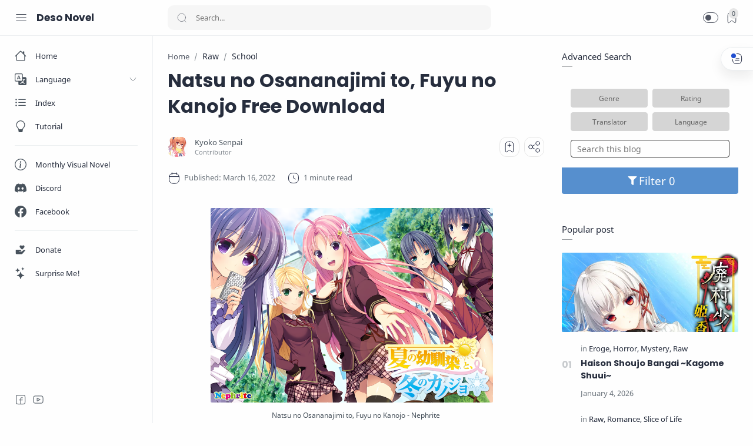

--- FILE ---
content_type: text/javascript; charset=UTF-8
request_url: https://desonovel.vnlx.org/feeds/posts/summary/-/School?alt=json-in-script&orderby=updated&start-index=253&max-results=6&callback=showRelatedPost
body_size: 4031
content:
// API callback
showRelatedPost({"version":"1.0","encoding":"UTF-8","feed":{"xmlns":"http://www.w3.org/2005/Atom","xmlns$openSearch":"http://a9.com/-/spec/opensearchrss/1.0/","xmlns$blogger":"http://schemas.google.com/blogger/2008","xmlns$georss":"http://www.georss.org/georss","xmlns$gd":"http://schemas.google.com/g/2005","xmlns$thr":"http://purl.org/syndication/thread/1.0","id":{"$t":"tag:blogger.com,1999:blog-7100470824861461509"},"updated":{"$t":"2026-01-17T19:00:57.100+07:00"},"category":[{"term":"Raw"},{"term":"Eroge"},{"term":"Romance"},{"term":"School"},{"term":"English"},{"term":"Comedy"},{"term":"Drama"},{"term":"Slice of Life"},{"term":"Official Translate"},{"term":"Fantasy"},{"term":"Magic"},{"term":"Mystery"},{"term":"All Ages"},{"term":"Action"},{"term":"Fan Translate"},{"term":"RPG"},{"term":"Science"},{"term":"Adventure"},{"term":"Horror"},{"term":"Superpower"},{"term":"non-hentai"},{"term":"Indonesia"},{"term":"Thriller"},{"term":"Simulation"},{"term":"Music"},{"term":"Yuri"},{"term":"Tutorial"},{"term":"Chinese"},{"term":"Apocalypse"},{"term":"Sports"},{"term":"Crime"},{"term":"Mecha"},{"term":"Otome"},{"term":"Strategy"},{"term":"Vampire"},{"term":"Game"},{"term":"Military"},{"term":"Martial Arts"},{"term":"Netorare"},{"term":"Historical"},{"term":"Nukige"},{"term":"Samurai"},{"term":"Supernatural"},{"term":"VR"}],"title":{"type":"text","$t":"Deso Novel"},"subtitle":{"type":"html","$t":"The place to download visual novel for weebs."},"link":[{"rel":"http://schemas.google.com/g/2005#feed","type":"application/atom+xml","href":"https:\/\/desonovel.vnlx.org\/feeds\/posts\/summary"},{"rel":"self","type":"application/atom+xml","href":"https:\/\/www.blogger.com\/feeds\/7100470824861461509\/posts\/summary\/-\/School?alt=json-in-script\u0026start-index=253\u0026max-results=6\u0026orderby=updated"},{"rel":"alternate","type":"text/html","href":"https:\/\/desonovel.vnlx.org\/search\/label\/School"},{"rel":"hub","href":"http://pubsubhubbub.appspot.com/"},{"rel":"previous","type":"application/atom+xml","href":"https:\/\/www.blogger.com\/feeds\/7100470824861461509\/posts\/summary\/-\/School\/-\/School?alt=json-in-script\u0026start-index=247\u0026max-results=6\u0026orderby=updated"},{"rel":"next","type":"application/atom+xml","href":"https:\/\/www.blogger.com\/feeds\/7100470824861461509\/posts\/summary\/-\/School\/-\/School?alt=json-in-script\u0026start-index=259\u0026max-results=6\u0026orderby=updated"}],"author":[{"name":{"$t":"Kyoko Senpai"},"uri":{"$t":"http:\/\/www.blogger.com\/profile\/08101823026500469017"},"email":{"$t":"noreply@blogger.com"},"gd$image":{"rel":"http://schemas.google.com/g/2005#thumbnail","width":"24","height":"32","src":"\/\/blogger.googleusercontent.com\/img\/b\/R29vZ2xl\/AVvXsEgip3Q3mCNeRbmNN27NopXISyutV8c06zAA7G4JfHQpiNDmD8X4fduJ-yQa4y61Psa7vV7ca-GcSy3Lf8wX8gJ8q2s6aMSeeOntBL6elu_7HjbhMf6lquh6ecDn7wbNvRU\/s220\/charactor_asahi_image.png"}}],"generator":{"version":"7.00","uri":"http://www.blogger.com","$t":"Blogger"},"openSearch$totalResults":{"$t":"360"},"openSearch$startIndex":{"$t":"253"},"openSearch$itemsPerPage":{"$t":"6"},"entry":[{"id":{"$t":"tag:blogger.com,1999:blog-7100470824861461509.post-6789133498676628972"},"published":{"$t":"2022-04-15T05:17:00.000+07:00"},"updated":{"$t":"2022-04-15T05:17:50.257+07:00"},"category":[{"scheme":"http://www.blogger.com/atom/ns#","term":"Comedy"},{"scheme":"http://www.blogger.com/atom/ns#","term":"Eroge"},{"scheme":"http://www.blogger.com/atom/ns#","term":"Raw"},{"scheme":"http://www.blogger.com/atom/ns#","term":"Romance"},{"scheme":"http://www.blogger.com/atom/ns#","term":"School"}],"title":{"type":"text","$t":"Aoiro Note Free Download"},"summary":{"type":"text","$t":"\u003C!----\u003E\n\n\n\nAoiro Note - ad:lib\n\n\n\n\n\n\n\n\n\n\n\n\n\n  \n\n\n\nTakuya entered Shikizaka Gakuen this spring. One day after school, he saw his classmate Misora inconspicuously putting up a club recruitment poster in the empty school building. With a cool aura and seemingly hard to approach, the beautiful Misora was the talk of the class since the first day. However, she is actually quite shy and the image that "},"link":[{"rel":"replies","type":"application/atom+xml","href":"https:\/\/desonovel.vnlx.org\/feeds\/6789133498676628972\/comments\/default","title":"Post Comments"},{"rel":"replies","type":"text/html","href":"https:\/\/desonovel.vnlx.org\/2017\/10\/aorio-note-free-download.html#comment-form","title":"3 Comments"},{"rel":"edit","type":"application/atom+xml","href":"https:\/\/www.blogger.com\/feeds\/7100470824861461509\/posts\/default\/6789133498676628972"},{"rel":"self","type":"application/atom+xml","href":"https:\/\/www.blogger.com\/feeds\/7100470824861461509\/posts\/default\/6789133498676628972"},{"rel":"alternate","type":"text/html","href":"https:\/\/desonovel.vnlx.org\/2017\/10\/aorio-note-free-download.html","title":"Aoiro Note Free Download"}],"author":[{"name":{"$t":"Kyoko Senpai"},"uri":{"$t":"http:\/\/www.blogger.com\/profile\/08101823026500469017"},"email":{"$t":"noreply@blogger.com"},"gd$image":{"rel":"http://schemas.google.com/g/2005#thumbnail","width":"24","height":"32","src":"\/\/blogger.googleusercontent.com\/img\/b\/R29vZ2xl\/AVvXsEgip3Q3mCNeRbmNN27NopXISyutV8c06zAA7G4JfHQpiNDmD8X4fduJ-yQa4y61Psa7vV7ca-GcSy3Lf8wX8gJ8q2s6aMSeeOntBL6elu_7HjbhMf6lquh6ecDn7wbNvRU\/s220\/charactor_asahi_image.png"}}],"media$thumbnail":{"xmlns$media":"http://search.yahoo.com/mrss/","url":"https:\/\/blogger.googleusercontent.com\/img\/b\/R29vZ2xl\/AVvXsEjLOljC0KxjtwbyTF81WHykRMJbOIdf0nTjB_PVfy8Fs-_IgG-aNFXu5jY4nkEtkgTNZh_FjUR9N9nwTJbrfFqLi02tmvaZpuT0hbpr0ovUbx4GKqT8-VGb1Us2gANaMl8S6V-2KGL60g2CaGlrVvYGK2zmZuRSIR9g_Z5hpa5f_V1L1WSTfbQ5e3UD\/s72-c\/mv.png","height":"72","width":"72"},"thr$total":{"$t":"3"}},{"id":{"$t":"tag:blogger.com,1999:blog-7100470824861461509.post-3295359651257932950"},"published":{"$t":"2022-04-15T04:27:00.000+07:00"},"updated":{"$t":"2022-04-15T04:27:40.999+07:00"},"category":[{"scheme":"http://www.blogger.com/atom/ns#","term":"Comedy"},{"scheme":"http://www.blogger.com/atom/ns#","term":"Eroge"},{"scheme":"http://www.blogger.com/atom/ns#","term":"Raw"},{"scheme":"http://www.blogger.com/atom/ns#","term":"Romance"},{"scheme":"http://www.blogger.com/atom/ns#","term":"School"},{"scheme":"http://www.blogger.com/atom/ns#","term":"Slice of Life"}],"title":{"type":"text","$t":"SuGirly Wish Free Download"},"summary":{"type":"text","$t":"\u003C!----\u003E\n\n\n\nSuGirly Wish - HOOKSOFT\n\n\n\n\n\n\n\n\n\n\n\n\n\n  \n\n\n\nJunpei is designated as the male dorm leader at the stylish western-style dorms for the new school year. While he is unsure about whether or not he can do the job well, his osananajimi Megumi smiles at him and assures him that he’ll be fine. Encouraged by her angelic smile, he decides to try his hand at it, but no matter where he looks there "},"link":[{"rel":"replies","type":"application/atom+xml","href":"https:\/\/desonovel.vnlx.org\/feeds\/3295359651257932950\/comments\/default","title":"Post Comments"},{"rel":"replies","type":"text/html","href":"https:\/\/desonovel.vnlx.org\/2020\/07\/sugirly-wish-free-download.html#comment-form","title":"1 Comments"},{"rel":"edit","type":"application/atom+xml","href":"https:\/\/www.blogger.com\/feeds\/7100470824861461509\/posts\/default\/3295359651257932950"},{"rel":"self","type":"application/atom+xml","href":"https:\/\/www.blogger.com\/feeds\/7100470824861461509\/posts\/default\/3295359651257932950"},{"rel":"alternate","type":"text/html","href":"https:\/\/desonovel.vnlx.org\/2020\/07\/sugirly-wish-free-download.html","title":"SuGirly Wish Free Download"}],"author":[{"name":{"$t":"Kyoko Senpai"},"uri":{"$t":"http:\/\/www.blogger.com\/profile\/08101823026500469017"},"email":{"$t":"noreply@blogger.com"},"gd$image":{"rel":"http://schemas.google.com/g/2005#thumbnail","width":"24","height":"32","src":"\/\/blogger.googleusercontent.com\/img\/b\/R29vZ2xl\/AVvXsEgip3Q3mCNeRbmNN27NopXISyutV8c06zAA7G4JfHQpiNDmD8X4fduJ-yQa4y61Psa7vV7ca-GcSy3Lf8wX8gJ8q2s6aMSeeOntBL6elu_7HjbhMf6lquh6ecDn7wbNvRU\/s220\/charactor_asahi_image.png"}}],"media$thumbnail":{"xmlns$media":"http://search.yahoo.com/mrss/","url":"https:\/\/blogger.googleusercontent.com\/img\/b\/R29vZ2xl\/AVvXsEhCENfYcMQILSMuGfVioMI_z1M9WcdJzrN7EFqoBuN3iF8jk5oNy_yGJSBXIR4rjdRLszmhBsCBlsazDOE9OSxg2sHV2YnoB0FE4J6QVDY-WPrG9ApWB7HZ6eOJz0nwyJV9C2vBumToJQrCQHEaXWSQhZMZ3Zuk0L0i6Lqy-Niw5nSus4-IWctDPr6Y\/s72-c\/mv.png","height":"72","width":"72"},"thr$total":{"$t":"1"}},{"id":{"$t":"tag:blogger.com,1999:blog-7100470824861461509.post-5427211187489453891"},"published":{"$t":"2022-04-14T07:42:00.000+07:00"},"updated":{"$t":"2022-04-14T07:42:03.445+07:00"},"category":[{"scheme":"http://www.blogger.com/atom/ns#","term":"English"},{"scheme":"http://www.blogger.com/atom/ns#","term":"Eroge"},{"scheme":"http://www.blogger.com/atom/ns#","term":"Official Translate"},{"scheme":"http://www.blogger.com/atom/ns#","term":"School"},{"scheme":"http://www.blogger.com/atom/ns#","term":"Simulation"}],"title":{"type":"text","$t":"Sunrider Academy Free Download"},"summary":{"type":"text","$t":"\u003C!----\u003E\n\n\n\nSunrider Academy - Love in Space\n\n\n\n\n\n\n\n\n\n\n\n\n\n  \n\n\n\nYou are Kayto Shields, an ordinary man thrown into an extraordinary adventure. It was only his first day as the vice president of the Sunrider Academy student council when the unreasonable class president appointed him to be the school club manager. \"These clubs cause nothing but trouble,\" she said. \"I'm appointing you to take charge "},"link":[{"rel":"replies","type":"application/atom+xml","href":"https:\/\/desonovel.vnlx.org\/feeds\/5427211187489453891\/comments\/default","title":"Post Comments"},{"rel":"replies","type":"text/html","href":"https:\/\/desonovel.vnlx.org\/2018\/05\/sunrider-academy-free-download.html#comment-form","title":"0 Comments"},{"rel":"edit","type":"application/atom+xml","href":"https:\/\/www.blogger.com\/feeds\/7100470824861461509\/posts\/default\/5427211187489453891"},{"rel":"self","type":"application/atom+xml","href":"https:\/\/www.blogger.com\/feeds\/7100470824861461509\/posts\/default\/5427211187489453891"},{"rel":"alternate","type":"text/html","href":"https:\/\/desonovel.vnlx.org\/2018\/05\/sunrider-academy-free-download.html","title":"Sunrider Academy Free Download"}],"author":[{"name":{"$t":"Kyoko Senpai"},"uri":{"$t":"http:\/\/www.blogger.com\/profile\/08101823026500469017"},"email":{"$t":"noreply@blogger.com"},"gd$image":{"rel":"http://schemas.google.com/g/2005#thumbnail","width":"24","height":"32","src":"\/\/blogger.googleusercontent.com\/img\/b\/R29vZ2xl\/AVvXsEgip3Q3mCNeRbmNN27NopXISyutV8c06zAA7G4JfHQpiNDmD8X4fduJ-yQa4y61Psa7vV7ca-GcSy3Lf8wX8gJ8q2s6aMSeeOntBL6elu_7HjbhMf6lquh6ecDn7wbNvRU\/s220\/charactor_asahi_image.png"}}],"media$thumbnail":{"xmlns$media":"http://search.yahoo.com/mrss/","url":"https:\/\/blogger.googleusercontent.com\/img\/b\/R29vZ2xl\/AVvXsEgMFx30QHzZpLuvV5-oszQa05FOuTUjx-wf0VUSvOauJZyTvZLhfVKjjyNC7uadC7qp5t7Z1Z2AVw3hc04NfjhWkznMFJJ9wBPcerXkxa9Dh2dvbOZcrJYCgOSyzKAhIL-kGUgfSjEBr3Sm8jCRMV1H_CFEBmYXIjf0ZSrvIPhr-YdfrKYPFqKlQKcB\/s72-c\/mv.png","height":"72","width":"72"},"thr$total":{"$t":"0"}},{"id":{"$t":"tag:blogger.com,1999:blog-7100470824861461509.post-3737584736422373635"},"published":{"$t":"2022-04-12T06:47:00.002+07:00"},"updated":{"$t":"2022-04-12T06:47:27.658+07:00"},"category":[{"scheme":"http://www.blogger.com/atom/ns#","term":"Eroge"},{"scheme":"http://www.blogger.com/atom/ns#","term":"Raw"},{"scheme":"http://www.blogger.com/atom/ns#","term":"Romance"},{"scheme":"http://www.blogger.com/atom/ns#","term":"School"}],"title":{"type":"text","$t":"Ai Kiss Free Download"},"summary":{"type":"text","$t":"\u003C!----\u003E\n\n\n\nAi Kiss - Giga\n\n\n\n\n\n\n\n\n\n\n\n\n\n  \n\n\n\nThe protagonist, Ikenaga Ren returns after several years away from his hometown, returns to enroll in the Private Arimori Academy, an art school.\n\nOn the first day of school, he unexpectedly reunites with the two of his childhood friends with whom he used to paint illustrations in the past, twin Saegusa sisters Hinata and Ayame. While surprised and "},"link":[{"rel":"replies","type":"application/atom+xml","href":"https:\/\/desonovel.vnlx.org\/feeds\/3737584736422373635\/comments\/default","title":"Post Comments"},{"rel":"replies","type":"text/html","href":"https:\/\/desonovel.vnlx.org\/2022\/04\/ai-kiss-free-download.html#comment-form","title":"1 Comments"},{"rel":"edit","type":"application/atom+xml","href":"https:\/\/www.blogger.com\/feeds\/7100470824861461509\/posts\/default\/3737584736422373635"},{"rel":"self","type":"application/atom+xml","href":"https:\/\/www.blogger.com\/feeds\/7100470824861461509\/posts\/default\/3737584736422373635"},{"rel":"alternate","type":"text/html","href":"https:\/\/desonovel.vnlx.org\/2022\/04\/ai-kiss-free-download.html","title":"Ai Kiss Free Download"}],"author":[{"name":{"$t":"Kyoko Senpai"},"uri":{"$t":"http:\/\/www.blogger.com\/profile\/08101823026500469017"},"email":{"$t":"noreply@blogger.com"},"gd$image":{"rel":"http://schemas.google.com/g/2005#thumbnail","width":"24","height":"32","src":"\/\/blogger.googleusercontent.com\/img\/b\/R29vZ2xl\/AVvXsEgip3Q3mCNeRbmNN27NopXISyutV8c06zAA7G4JfHQpiNDmD8X4fduJ-yQa4y61Psa7vV7ca-GcSy3Lf8wX8gJ8q2s6aMSeeOntBL6elu_7HjbhMf6lquh6ecDn7wbNvRU\/s220\/charactor_asahi_image.png"}}],"media$thumbnail":{"xmlns$media":"http://search.yahoo.com/mrss/","url":"https:\/\/blogger.googleusercontent.com\/img\/b\/R29vZ2xl\/AVvXsEjxye5TFANuoGo2mhmeYpk4ZCBCW3ayRnb9uldE1tZkwNQ0FEBFyiupWkiixgYkRAb58IpP3MQwgfdfwDzVdjIQzlUftj0-2JW25i1MlDbhy3KCWyW1T6fMJhESjijkk44JHZTEp9ggS_4TRvSpluWRkTqsZM7dKtlkx2rTpt781RGQXWfJZDbsyOQ8\/s72-c\/mv.png","height":"72","width":"72"},"thr$total":{"$t":"1"}},{"id":{"$t":"tag:blogger.com,1999:blog-7100470824861461509.post-7646200099702504265"},"published":{"$t":"2022-04-11T08:25:00.000+07:00"},"updated":{"$t":"2022-04-11T08:25:07.627+07:00"},"category":[{"scheme":"http://www.blogger.com/atom/ns#","term":"Eroge"},{"scheme":"http://www.blogger.com/atom/ns#","term":"Magic"},{"scheme":"http://www.blogger.com/atom/ns#","term":"Mystery"},{"scheme":"http://www.blogger.com/atom/ns#","term":"Raw"},{"scheme":"http://www.blogger.com/atom/ns#","term":"Romance"},{"scheme":"http://www.blogger.com/atom/ns#","term":"School"},{"scheme":"http://www.blogger.com/atom/ns#","term":"Superpower"}],"title":{"type":"text","$t":"AstralAir no Shiroki Towa Free Download"},"summary":{"type":"text","$t":"\u003C!----\u003E\n\n\n\nAstralAir no Shiroki Towa - FAVORITE\n\n\n\n\n\n\n\n\n\n\n\n\n\n  \n\n\n\nFor two years, snow had been falling continuously in the town of Tsukigasaki with spring nowhere in sight. Aside from the snow which never built up, the town was also struck by other abnormal incidents, such as tornadoes, thunderbolts and floods. Riku is an ‘elfin’ who possesses a mysterious ability known as ‘rune’, which he uses "},"link":[{"rel":"replies","type":"application/atom+xml","href":"https:\/\/desonovel.vnlx.org\/feeds\/7646200099702504265\/comments\/default","title":"Post Comments"},{"rel":"replies","type":"text/html","href":"https:\/\/desonovel.vnlx.org\/2022\/04\/astralair-no-shiroki-towa-free-download.html#comment-form","title":"1 Comments"},{"rel":"edit","type":"application/atom+xml","href":"https:\/\/www.blogger.com\/feeds\/7100470824861461509\/posts\/default\/7646200099702504265"},{"rel":"self","type":"application/atom+xml","href":"https:\/\/www.blogger.com\/feeds\/7100470824861461509\/posts\/default\/7646200099702504265"},{"rel":"alternate","type":"text/html","href":"https:\/\/desonovel.vnlx.org\/2022\/04\/astralair-no-shiroki-towa-free-download.html","title":"AstralAir no Shiroki Towa Free Download"}],"author":[{"name":{"$t":"Kyoko Senpai"},"uri":{"$t":"http:\/\/www.blogger.com\/profile\/08101823026500469017"},"email":{"$t":"noreply@blogger.com"},"gd$image":{"rel":"http://schemas.google.com/g/2005#thumbnail","width":"24","height":"32","src":"\/\/blogger.googleusercontent.com\/img\/b\/R29vZ2xl\/AVvXsEgip3Q3mCNeRbmNN27NopXISyutV8c06zAA7G4JfHQpiNDmD8X4fduJ-yQa4y61Psa7vV7ca-GcSy3Lf8wX8gJ8q2s6aMSeeOntBL6elu_7HjbhMf6lquh6ecDn7wbNvRU\/s220\/charactor_asahi_image.png"}}],"media$thumbnail":{"xmlns$media":"http://search.yahoo.com/mrss/","url":"https:\/\/blogger.googleusercontent.com\/img\/b\/R29vZ2xl\/AVvXsEibz9oqt0HIEvUnRDnVhmeb0gLjkn5Gq0binNaBXJSQEX7d8ih4We14dUYZjYF8srriE4KuiYhLXVUDzMOGSUSmTG3Jfhe6o9qmegVpA3Y3A4hTJSh5-trMxEiOFW5QDanLewTNU5dx5YBORPxh0vc6ienbbEIvoptMEs6oTGYF4_zLNZ3ZzQynkQVJ\/s72-c\/mv.png","height":"72","width":"72"},"thr$total":{"$t":"1"}},{"id":{"$t":"tag:blogger.com,1999:blog-7100470824861461509.post-5164175780275046058"},"published":{"$t":"2022-04-11T06:19:00.000+07:00"},"updated":{"$t":"2022-04-11T06:19:07.559+07:00"},"category":[{"scheme":"http://www.blogger.com/atom/ns#","term":"Comedy"},{"scheme":"http://www.blogger.com/atom/ns#","term":"Eroge"},{"scheme":"http://www.blogger.com/atom/ns#","term":"Raw"},{"scheme":"http://www.blogger.com/atom/ns#","term":"Romance"},{"scheme":"http://www.blogger.com/atom/ns#","term":"School"},{"scheme":"http://www.blogger.com/atom/ns#","term":"Slice of Life"}],"title":{"type":"text","$t":"Ama Ane Free Download"},"summary":{"type":"text","$t":"\u003C!----\u003E\n\n\n\nAma Ane - PeasSoft\n\n\n\n\n\n\n\n\n\n\n\n\n\n  \n\n\n\nDaisuke attends Touka Gakuen in Miou-jima, a small town which is an 1-hour ferry ride from Tokyo. He is great at housework and studying, but because of his scary looks, people mistakingly think he is the worst deliquent. He works as the caretaker of the Yashima-sou school dorms where his two older sisters Otome and Megumi live. They know he is an "},"link":[{"rel":"replies","type":"application/atom+xml","href":"https:\/\/desonovel.vnlx.org\/feeds\/5164175780275046058\/comments\/default","title":"Post Comments"},{"rel":"replies","type":"text/html","href":"https:\/\/desonovel.vnlx.org\/2022\/04\/ama-ane-free-download.html#comment-form","title":"0 Comments"},{"rel":"edit","type":"application/atom+xml","href":"https:\/\/www.blogger.com\/feeds\/7100470824861461509\/posts\/default\/5164175780275046058"},{"rel":"self","type":"application/atom+xml","href":"https:\/\/www.blogger.com\/feeds\/7100470824861461509\/posts\/default\/5164175780275046058"},{"rel":"alternate","type":"text/html","href":"https:\/\/desonovel.vnlx.org\/2022\/04\/ama-ane-free-download.html","title":"Ama Ane Free Download"}],"author":[{"name":{"$t":"Kyoko Senpai"},"uri":{"$t":"http:\/\/www.blogger.com\/profile\/08101823026500469017"},"email":{"$t":"noreply@blogger.com"},"gd$image":{"rel":"http://schemas.google.com/g/2005#thumbnail","width":"24","height":"32","src":"\/\/blogger.googleusercontent.com\/img\/b\/R29vZ2xl\/AVvXsEgip3Q3mCNeRbmNN27NopXISyutV8c06zAA7G4JfHQpiNDmD8X4fduJ-yQa4y61Psa7vV7ca-GcSy3Lf8wX8gJ8q2s6aMSeeOntBL6elu_7HjbhMf6lquh6ecDn7wbNvRU\/s220\/charactor_asahi_image.png"}}],"media$thumbnail":{"xmlns$media":"http://search.yahoo.com/mrss/","url":"https:\/\/blogger.googleusercontent.com\/img\/b\/R29vZ2xl\/AVvXsEjXxY2srPc6Y9p7z7OD3OcSxNkhntoEqSrsk0Za3p8KQMYvBfOONkNUUCd8KPKOlQ2H5ImuUc1KMI-GZXqi9rYuMLk9OKvvE3zs_Efmyp-Fe5mYnHBqIqDa02ePIxgBPsUANxN0MqAO98mBje9L3yw-Rcm54Zgc_CHXznyywc5GU1jWfyR4EPFE5ZfA\/s72-c\/mv.png","height":"72","width":"72"},"thr$total":{"$t":"0"}}]}});

--- FILE ---
content_type: text/javascript; charset=UTF-8
request_url: https://desonovel.vnlx.org/feeds/posts/summary/-/School?alt=json-in-script&orderby=updated&max-results=0&callback=randomRelatedIndex
body_size: 938
content:
// API callback
randomRelatedIndex({"version":"1.0","encoding":"UTF-8","feed":{"xmlns":"http://www.w3.org/2005/Atom","xmlns$openSearch":"http://a9.com/-/spec/opensearchrss/1.0/","xmlns$blogger":"http://schemas.google.com/blogger/2008","xmlns$georss":"http://www.georss.org/georss","xmlns$gd":"http://schemas.google.com/g/2005","xmlns$thr":"http://purl.org/syndication/thread/1.0","id":{"$t":"tag:blogger.com,1999:blog-7100470824861461509"},"updated":{"$t":"2026-01-17T19:00:57.100+07:00"},"category":[{"term":"Raw"},{"term":"Eroge"},{"term":"Romance"},{"term":"School"},{"term":"English"},{"term":"Comedy"},{"term":"Drama"},{"term":"Slice of Life"},{"term":"Official Translate"},{"term":"Fantasy"},{"term":"Magic"},{"term":"Mystery"},{"term":"All Ages"},{"term":"Action"},{"term":"Fan Translate"},{"term":"RPG"},{"term":"Science"},{"term":"Adventure"},{"term":"Horror"},{"term":"Superpower"},{"term":"non-hentai"},{"term":"Indonesia"},{"term":"Thriller"},{"term":"Simulation"},{"term":"Music"},{"term":"Yuri"},{"term":"Tutorial"},{"term":"Chinese"},{"term":"Apocalypse"},{"term":"Sports"},{"term":"Crime"},{"term":"Mecha"},{"term":"Otome"},{"term":"Strategy"},{"term":"Vampire"},{"term":"Game"},{"term":"Military"},{"term":"Martial Arts"},{"term":"Netorare"},{"term":"Historical"},{"term":"Nukige"},{"term":"Samurai"},{"term":"Supernatural"},{"term":"VR"}],"title":{"type":"text","$t":"Deso Novel"},"subtitle":{"type":"html","$t":"The place to download visual novel for weebs."},"link":[{"rel":"http://schemas.google.com/g/2005#feed","type":"application/atom+xml","href":"https:\/\/desonovel.vnlx.org\/feeds\/posts\/summary"},{"rel":"self","type":"application/atom+xml","href":"https:\/\/www.blogger.com\/feeds\/7100470824861461509\/posts\/summary\/-\/School?alt=json-in-script\u0026max-results=0\u0026orderby=updated"},{"rel":"alternate","type":"text/html","href":"https:\/\/desonovel.vnlx.org\/search\/label\/School"},{"rel":"hub","href":"http://pubsubhubbub.appspot.com/"}],"author":[{"name":{"$t":"Kyoko Senpai"},"uri":{"$t":"http:\/\/www.blogger.com\/profile\/08101823026500469017"},"email":{"$t":"noreply@blogger.com"},"gd$image":{"rel":"http://schemas.google.com/g/2005#thumbnail","width":"24","height":"32","src":"\/\/blogger.googleusercontent.com\/img\/b\/R29vZ2xl\/AVvXsEgip3Q3mCNeRbmNN27NopXISyutV8c06zAA7G4JfHQpiNDmD8X4fduJ-yQa4y61Psa7vV7ca-GcSy3Lf8wX8gJ8q2s6aMSeeOntBL6elu_7HjbhMf6lquh6ecDn7wbNvRU\/s220\/charactor_asahi_image.png"}}],"generator":{"version":"7.00","uri":"http://www.blogger.com","$t":"Blogger"},"openSearch$totalResults":{"$t":"360"},"openSearch$startIndex":{"$t":"1"},"openSearch$itemsPerPage":{"$t":"0"}}});